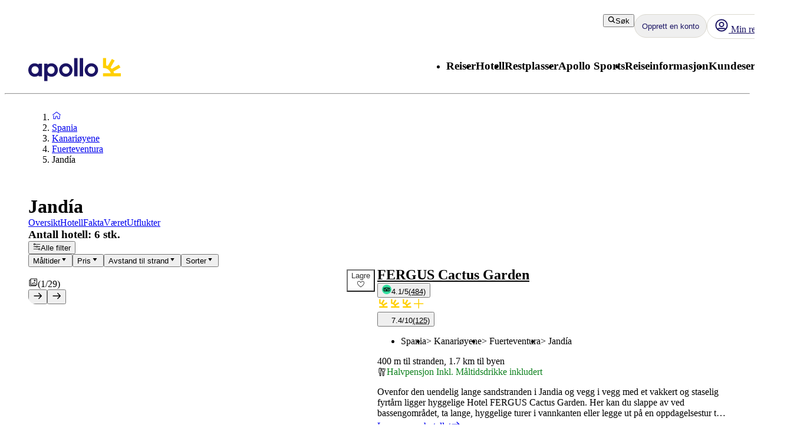

--- FILE ---
content_type: text/css; charset=UTF-8
request_url: https://www.apollo.no/_next/static/css/3f379e05df9baffe.css?dpl=master-20260127-2
body_size: 124
content:
@layer atlas-components{.IconButton__iconButton--f73b5{position:relative;overflow:hidden;display:flex;align-items:center;justify-content:center;border-radius:var(--aui-spacing-9);margin:calc(-1 * var(--aui-spacing-2));color:var(--aui-interactive-tertiary-text-default);cursor:pointer}.IconButton__iconButton--f73b5:after{content:"";position:absolute;top:0;right:0;bottom:0;left:0;background-color:transparent;pointer-events:none;transition:background-color .1s}.IconButton__iconButton--f73b5:hover{text-decoration:none}.IconButton__iconButton--f73b5:focus-visible{outline:2px solid var(--aui-focus-ring-default);outline-offset:4px;border-radius:0}.IconButton__iconButton--f73b5:disabled{pointer-events:none}@media (hover:hover) and (pointer:fine){.IconButton__iconButton--f73b5:not(:disabled):hover:after{background-color:var(--aui-overlay-hover)}}.IconButton__iconButton--f73b5:not(:disabled):active:after{background-color:var(--aui-overlay-pressed)}.IconButton__iconButton--f73b5.IconButton__large--f73b5{min-height:56px;min-width:56px}.IconButton__iconButton--f73b5.IconButton__regular--f73b5{min-height:40px;min-width:40px}.IconButton__iconButton--f73b5.IconButton__small--f73b5{min-height:32px;min-width:32px}.IconButton__iconButton--f73b5.IconButton__transparent--f73b5{box-shadow:var(--aui-elevation-level-3);background-color:var(--aui-overlay-on-image)}.IconButton__iconButton--f73b5.IconButton__transparent--f73b5:disabled{background-color:var(--aui-interactive-tertiary-background-disabled)}.IconButton__iconButton--f73b5:disabled{color:var(--aui-interactive-tertiary-text-disabled)}}

--- FILE ---
content_type: application/javascript
request_url: https://static.apollonordic.com/cms-apps/assets/tooltip-CZCUbAj2.js
body_size: 6946
content:
import{g as gt,r as t,b as ae}from"./atlas-ui-ByHpu6uU.js";import{a as At,c as ct,o as kt,f as xt,s as Ot,b as Rt}from"./datepicker-DM9rW3bk.js";var et={exports:{}};var ut;function Tt(){return ut||(ut=1,(function(r){(function(){var n={}.hasOwnProperty;function f(){for(var a="",m=0;m<arguments.length;m++){var p=arguments[m];p&&(a=w(a,u(p)))}return a}function u(a){if(typeof a=="string"||typeof a=="number")return a;if(typeof a!="object")return"";if(Array.isArray(a))return f.apply(null,a);if(a.toString!==Object.prototype.toString&&!a.toString.toString().includes("[native code]"))return a.toString();var m="";for(var p in a)n.call(a,p)&&a[p]&&(m=w(m,p));return m}function w(a,m){return m?a?a+" "+m:a+m:a}r.exports?(f.default=f,r.exports=f):window.classNames=f})()})(et)),et.exports}var Lt=Tt();const ot=gt(Lt);var dt={};const Ct="react-tooltip-core-styles",Nt="react-tooltip-base-styles",ft={core:!1,base:!1};function pt({css:r,id:n=Nt,type:f="base",ref:u}){var w,a;if(!r||typeof document>"u"||ft[f]||f==="core"&&typeof process<"u"&&(!((w=process==null?void 0:dt)===null||w===void 0)&&w.REACT_TOOLTIP_DISABLE_CORE_STYLES)||f!=="base"&&typeof process<"u"&&(!((a=process==null?void 0:dt)===null||a===void 0)&&a.REACT_TOOLTIP_DISABLE_BASE_STYLES))return;f==="core"&&(n=Ct),u||(u={});const{insertAt:m}=u;if(document.getElementById(n))return;const p=document.head||document.getElementsByTagName("head")[0],_=document.createElement("style");_.id=n,_.type="text/css",m==="top"&&p.firstChild?p.insertBefore(_,p.firstChild):p.appendChild(_),_.styleSheet?_.styleSheet.cssText=r:_.appendChild(document.createTextNode(r)),ft[f]=!0}const vt=async({elementReference:r=null,tooltipReference:n=null,tooltipArrowReference:f=null,place:u="top",offset:w=10,strategy:a="absolute",middlewares:m=[kt(Number(w)),xt({fallbackAxisSideDirection:"start"}),Ot({padding:5})],border:p,arrowSize:_=8})=>{if(!r)return{tooltipStyles:{},tooltipArrowStyles:{},place:u};if(n===null)return{tooltipStyles:{},tooltipArrowStyles:{},place:u};const D=m;return f?(D.push(Rt({element:f,padding:5})),ct(r,n,{placement:u,strategy:a,middleware:D}).then((({x:q,y:z,placement:P,middlewareData:Y})=>{var j,R;const Q={left:`${q}px`,top:`${z}px`,border:p},{x:B,y:V}=(j=Y.arrow)!==null&&j!==void 0?j:{x:0,y:0},K=(R={top:"bottom",right:"left",bottom:"top",left:"right"}[P.split("-")[0]])!==null&&R!==void 0?R:"bottom",F=p&&{borderBottom:p,borderRight:p};let ie=0;if(p){const G=`${p}`.match(/(\d+)px/);ie=G?.[1]?Number(G[1]):1}return{tooltipStyles:Q,tooltipArrowStyles:{left:B!=null?`${B}px`:"",top:V!=null?`${V}px`:"",right:"",bottom:"",...F,[K]:`-${_/2+ie}px`},place:P}}))):ct(r,n,{placement:"bottom",strategy:a,middleware:D}).then((({x:q,y:z,placement:P})=>({tooltipStyles:{left:`${q}px`,top:`${z}px`},tooltipArrowStyles:{},place:P})))},mt=(r,n)=>!("CSS"in window&&"supports"in window.CSS)||window.CSS.supports(r,n),yt=(r,n,f)=>{let u=null;const w=function(...a){const m=()=>{u=null};!u&&(r.apply(this,a),u=setTimeout(m,n))};return w.cancel=()=>{u&&(clearTimeout(u),u=null)},w},wt=r=>r!==null&&!Array.isArray(r)&&typeof r=="object",rt=(r,n)=>{if(r===n)return!0;if(Array.isArray(r)&&Array.isArray(n))return r.length===n.length&&r.every(((w,a)=>rt(w,n[a])));if(Array.isArray(r)!==Array.isArray(n))return!1;if(!wt(r)||!wt(n))return r===n;const f=Object.keys(r),u=Object.keys(n);return f.length===u.length&&f.every((w=>rt(r[w],n[w])))},zt=r=>{if(!(r instanceof HTMLElement||r instanceof SVGElement))return!1;const n=getComputedStyle(r);return["overflow","overflow-x","overflow-y"].some((f=>{const u=n.getPropertyValue(f);return u==="auto"||u==="scroll"}))},ht=r=>{if(!r)return null;let n=r.parentElement;for(;n;){if(zt(n))return n;n=n.parentElement}return document.scrollingElement||document.documentElement},jt=typeof window<"u"?t.useLayoutEffect:t.useEffect,N=r=>{r.current&&(clearTimeout(r.current),r.current=null)},$t="DEFAULT_TOOLTIP_ID",It={anchorRefs:new Set,activeAnchor:{current:null},attach:()=>{},detach:()=>{},setActiveAnchor:()=>{}},Dt=t.createContext({getTooltipData:()=>It});function bt(r=$t){return t.useContext(Dt).getTooltipData(r)}var ke={tooltip:"core-styles-module_tooltip__3vRRp",fixed:"core-styles-module_fixed__pcSol",arrow:"core-styles-module_arrow__cvMwQ",noArrow:"core-styles-module_noArrow__xock6",clickable:"core-styles-module_clickable__ZuTTB",show:"core-styles-module_show__Nt9eE",closing:"core-styles-module_closing__sGnxF"},tt={tooltip:"styles-module_tooltip__mnnfp",arrow:"styles-module_arrow__K0L3T",dark:"styles-module_dark__xNqje",light:"styles-module_light__Z6W-X",success:"styles-module_success__A2AKt",warning:"styles-module_warning__SCK0X",error:"styles-module_error__JvumD",info:"styles-module_info__BWdHW"};const qt=({forwardRef:r,id:n,className:f,classNameArrow:u,variant:w="dark",anchorId:a,anchorSelect:m,place:p="top",offset:_=10,events:D=["hover"],openOnClick:q=!1,positionStrategy:z="absolute",middlewares:P,wrapper:Y,delayShow:j=0,delayHide:R=0,float:Q=!1,hidden:B=!1,noArrow:V=!1,clickable:K=!1,closeOnEsc:F=!1,closeOnScroll:ie=!1,closeOnResize:G=!1,openEvents:L,closeEvents:ce,globalCloseEvents:xe,imperativeModeOnly:Ye,style:Be,position:Ke,afterShow:Me,afterHide:M,disableTooltip:ue,content:Oe,contentWrapperRef:Z,isOpen:$,defaultIsOpen:de=!1,setIsOpen:ee,previousActiveAnchor:Re,activeAnchor:v,setActiveAnchor:fe,border:We,opacity:He,arrowColor:Pe,arrowSize:pe=8,role:Qe="tooltip"})=>{var te;const k=t.useRef(null),ve=t.useRef(null),I=t.useRef(null),oe=t.useRef(null),me=t.useRef(null),[re,Ve]=t.useState({tooltipStyles:{},tooltipArrowStyles:{},place:p}),[x,Te]=t.useState(!1),[ye,J]=t.useState(!1),[h,we]=t.useState(null),Xe=t.useRef(!1),he=t.useRef(null),{anchorRefs:Fe,setActiveAnchor:Le}=bt(n),Ce=t.useRef(!1),[U,Ne]=t.useState([]),le=t.useRef(!1),be=q||D.includes("click"),Je=be||L?.click||L?.dblclick||L?.mousedown,ze=L?{...L}:{mouseover:!0,focus:!0,mouseenter:!1,click:!1,dblclick:!1,mousedown:!1};!L&&be&&Object.assign(ze,{mouseenter:!1,focus:!1,mouseover:!1,click:!0});const ne=ce?{...ce}:{mouseout:!0,blur:!0,mouseleave:!1,click:!1,dblclick:!1,mouseup:!1};!ce&&be&&Object.assign(ne,{mouseleave:!1,blur:!1,mouseout:!1});const E=xe?{...xe}:{escape:F||!1,scroll:ie||!1,resize:G||!1,clickOutsideAnchor:Je||!1};Ye&&(Object.assign(ze,{mouseover:!1,focus:!1,mouseenter:!1,click:!1,dblclick:!1,mousedown:!1}),Object.assign(ne,{mouseout:!1,blur:!1,mouseleave:!1,click:!1,dblclick:!1,mouseup:!1}),Object.assign(E,{escape:!1,scroll:!1,resize:!1,clickOutsideAnchor:!1})),jt((()=>(le.current=!0,()=>{le.current=!1})),[]);const O=e=>{le.current&&(e&&J(!0),setTimeout((()=>{le.current&&(ee?.(e),$===void 0&&Te(e))}),10))};t.useEffect((()=>{if(n){if(x){l(Re);const o=e(v),d=[...new Set([...o,n])].filter(Boolean).join(" ");v?.setAttribute("aria-describedby",d)}else l(v);return()=>{l(v),l(Re)}}function e(o){var d;return((d=o?.getAttribute("aria-describedby"))===null||d===void 0?void 0:d.split(" "))||[]}function l(o){const d=e(o).filter((S=>S!==n));d.length?o?.setAttribute("aria-describedby",d.join(" ")):o?.removeAttribute("aria-describedby")}}),[v,x,n,Re]),t.useEffect((()=>{if($===void 0)return()=>null;$&&J(!0);const e=setTimeout((()=>{Te($)}),10);return()=>{clearTimeout(e)}}),[$]),t.useEffect((()=>{if(x!==Xe.current)if(N(me),Xe.current=x,x)Me?.();else{const e=(l=>{const o=l.match(/^([\d.]+)(ms|s)$/);if(!o)return 0;const[,d,S]=o;return Number(d)*(S==="ms"?1:1e3)})(getComputedStyle(document.body).getPropertyValue("--rt-transition-show-delay"));me.current=setTimeout((()=>{J(!1),we(null),M?.()}),e+25)}}),[x]);const je=e=>{Ve((l=>rt(l,e)?l:e))},$e=(e=j)=>{N(I),ye?O(!0):I.current=setTimeout((()=>{O(!0)}),e)},_e=(e=R)=>{N(oe),oe.current=setTimeout((()=>{Ce.current||O(!1)}),e)},Ie=e=>{var l;if(!e)return;const o=(l=e.currentTarget)!==null&&l!==void 0?l:e.target;if(!o?.isConnected)return fe(null),void Le({current:null});j?$e():O(!0),fe(o),Le({current:o}),N(oe)},Se=()=>{K?_e(R||100):R?_e():O(!1),N(I)},Ee=({x:e,y:l})=>{var o;const d={getBoundingClientRect:()=>({x:e,y:l,width:0,height:0,top:l,left:e,right:e,bottom:l})};vt({place:(o=h?.place)!==null&&o!==void 0?o:p,offset:_,elementReference:d,tooltipReference:k.current,tooltipArrowReference:ve.current,strategy:z,middlewares:P,border:We,arrowSize:pe}).then((S=>{je(S)}))},ge=e=>{if(!e)return;const l=e,o={x:l.clientX,y:l.clientY};Ee(o),he.current=o},De=e=>{var l;if(!x)return;const o=e.target;o.isConnected&&(!((l=k.current)===null||l===void 0)&&l.contains(o)||[document.querySelector(`[id='${a}']`),...U].some((d=>d?.contains(o)))||(O(!1),N(I)))},Ue=yt(Ie,50),b=yt(Se,50),g=e=>{b.cancel(),Ue(e)},s=()=>{Ue.cancel(),b()},i=t.useCallback((()=>{var e,l;const o=(e=h?.position)!==null&&e!==void 0?e:Ke;o?Ee(o):Q?he.current&&Ee(he.current):v?.isConnected&&vt({place:(l=h?.place)!==null&&l!==void 0?l:p,offset:_,elementReference:v,tooltipReference:k.current,tooltipArrowReference:ve.current,strategy:z,middlewares:P,border:We,arrowSize:pe}).then((d=>{le.current&&je(d)}))}),[x,v,Oe,Be,p,h?.place,_,z,Ke,h?.position,Q,pe]);t.useEffect((()=>{var e,l;const o=new Set(Fe);U.forEach((c=>{ue?.(c)||o.add({current:c})}));const d=document.querySelector(`[id='${a}']`);d&&!ue?.(d)&&o.add({current:d});const S=()=>{O(!1)},W=ht(v),H=ht(k.current);E.scroll&&(window.addEventListener("scroll",S),W?.addEventListener("scroll",S),H?.addEventListener("scroll",S));let A=null;E.resize?window.addEventListener("resize",S):v&&k.current&&(A=At(v,k.current,i,{ancestorResize:!0,elementResize:!0,layoutShift:!0}));const C=c=>{c.key==="Escape"&&O(!1)};E.escape&&window.addEventListener("keydown",C),E.clickOutsideAnchor&&window.addEventListener("click",De);const y=[],Ae=c=>!!(c?.target&&v?.contains(c.target)),_t=c=>{x&&Ae(c)||Ie(c)},St=c=>{x&&Ae(c)&&Se()},lt=["mouseover","mouseout","mouseenter","mouseleave","focus","blur"],nt=["click","dblclick","mousedown","mouseup"];Object.entries(ze).forEach((([c,X])=>{X&&(lt.includes(c)?y.push({event:c,listener:g}):nt.includes(c)&&y.push({event:c,listener:_t}))})),Object.entries(ne).forEach((([c,X])=>{X&&(lt.includes(c)?y.push({event:c,listener:s}):nt.includes(c)&&y.push({event:c,listener:St}))})),Q&&y.push({event:"pointermove",listener:ge});const st=()=>{Ce.current=!0},at=()=>{Ce.current=!1,Se()},it=K&&(ne.mouseout||ne.mouseleave);return it&&((e=k.current)===null||e===void 0||e.addEventListener("mouseover",st),(l=k.current)===null||l===void 0||l.addEventListener("mouseout",at)),y.forEach((({event:c,listener:X})=>{o.forEach((Ge=>{var qe;(qe=Ge.current)===null||qe===void 0||qe.addEventListener(c,X)}))})),()=>{var c,X;E.scroll&&(window.removeEventListener("scroll",S),W?.removeEventListener("scroll",S),H?.removeEventListener("scroll",S)),E.resize?window.removeEventListener("resize",S):A?.(),E.clickOutsideAnchor&&window.removeEventListener("click",De),E.escape&&window.removeEventListener("keydown",C),it&&((c=k.current)===null||c===void 0||c.removeEventListener("mouseover",st),(X=k.current)===null||X===void 0||X.removeEventListener("mouseout",at)),y.forEach((({event:Ge,listener:qe})=>{o.forEach((Et=>{var Ze;(Ze=Et.current)===null||Ze===void 0||Ze.removeEventListener(Ge,qe)}))}))}}),[v,i,ye,Fe,U,L,ce,xe,be,j,R]),t.useEffect((()=>{var e,l;let o=(l=(e=h?.anchorSelect)!==null&&e!==void 0?e:m)!==null&&l!==void 0?l:"";!o&&n&&(o=`[data-tooltip-id='${n.replace(/'/g,"\\'")}']`);const d=new MutationObserver((S=>{const W=[],H=[];S.forEach((A=>{if(A.type==="attributes"&&A.attributeName==="data-tooltip-id"&&(A.target.getAttribute("data-tooltip-id")===n?W.push(A.target):A.oldValue===n&&H.push(A.target)),A.type==="childList"){if(v){const C=[...A.removedNodes].filter((y=>y.nodeType===1));if(o)try{H.push(...C.filter((y=>y.matches(o)))),H.push(...C.flatMap((y=>[...y.querySelectorAll(o)])))}catch{}C.some((y=>{var Ae;return!!(!((Ae=y?.contains)===null||Ae===void 0)&&Ae.call(y,v))&&(J(!1),O(!1),fe(null),N(I),N(oe),!0)}))}if(o)try{const C=[...A.addedNodes].filter((y=>y.nodeType===1));W.push(...C.filter((y=>y.matches(o)))),W.push(...C.flatMap((y=>[...y.querySelectorAll(o)])))}catch{}}})),(W.length||H.length)&&Ne((A=>[...A.filter((C=>!H.includes(C))),...W]))}));return d.observe(document.body,{childList:!0,subtree:!0,attributes:!0,attributeFilter:["data-tooltip-id"],attributeOldValue:!0}),()=>{d.disconnect()}}),[n,m,h?.anchorSelect,v]),t.useEffect((()=>{i()}),[i]),t.useEffect((()=>{if(!Z?.current)return()=>null;const e=new ResizeObserver((()=>{setTimeout((()=>i()))}));return e.observe(Z.current),()=>{e.disconnect()}}),[Oe,Z?.current]),t.useEffect((()=>{var e;const l=document.querySelector(`[id='${a}']`),o=[...U,l];v&&o.includes(v)||fe((e=U[0])!==null&&e!==void 0?e:l)}),[a,U,v]),t.useEffect((()=>(de&&O(!0),()=>{N(I),N(oe)})),[]),t.useEffect((()=>{var e;let l=(e=h?.anchorSelect)!==null&&e!==void 0?e:m;if(!l&&n&&(l=`[data-tooltip-id='${n.replace(/'/g,"\\'")}']`),l)try{const o=Array.from(document.querySelectorAll(l));Ne(o)}catch{Ne([])}}),[n,m,h?.anchorSelect]),t.useEffect((()=>{I.current&&(N(I),$e(j))}),[j]);const T=(te=h?.content)!==null&&te!==void 0?te:Oe,se=x&&Object.keys(re.tooltipStyles).length>0;return t.useImperativeHandle(r,(()=>({open:e=>{if(e?.anchorSelect)try{document.querySelector(e.anchorSelect)}catch{return void console.warn(`[react-tooltip] "${e.anchorSelect}" is not a valid CSS selector`)}we(e??null),e?.delay?$e(e.delay):O(!0)},close:e=>{e?.delay?_e(e.delay):O(!1)},activeAnchor:v,place:re.place,isOpen:!!(ye&&!B&&T&&se)}))),ye&&!B&&T?ae.createElement(Y,{id:n,role:Qe,className:ot("react-tooltip",ke.tooltip,tt.tooltip,tt[w],f,`react-tooltip__place-${re.place}`,ke[se?"show":"closing"],se?"react-tooltip__show":"react-tooltip__closing",z==="fixed"&&ke.fixed,K&&ke.clickable),onTransitionEnd:e=>{N(me),x||e.propertyName!=="opacity"||(J(!1),we(null),M?.())},style:{...Be,...re.tooltipStyles,opacity:He!==void 0&&se?He:void 0},ref:k},T,ae.createElement(Y,{className:ot("react-tooltip-arrow",ke.arrow,tt.arrow,u,V&&ke.noArrow),style:{...re.tooltipArrowStyles,background:Pe?`linear-gradient(to right bottom, transparent 50%, ${Pe} 50%)`:void 0,"--rt-arrow-size":`${pe}px`},ref:ve})):null},Bt=({content:r})=>ae.createElement("span",{dangerouslySetInnerHTML:{__html:r}}),Wt=ae.forwardRef((({id:r,anchorId:n,anchorSelect:f,content:u,html:w,render:a,className:m,classNameArrow:p,variant:_="dark",place:D="top",offset:q=10,wrapper:z="div",children:P=null,events:Y=["hover"],openOnClick:j=!1,positionStrategy:R="absolute",middlewares:Q,delayShow:B=0,delayHide:V=0,float:K=!1,hidden:F=!1,noArrow:ie=!1,clickable:G=!1,closeOnEsc:L=!1,closeOnScroll:ce=!1,closeOnResize:xe=!1,openEvents:Ye,closeEvents:Be,globalCloseEvents:Ke,imperativeModeOnly:Me=!1,style:M,position:ue,isOpen:Oe,defaultIsOpen:Z=!1,disableStyleInjection:$=!1,border:de,opacity:ee,arrowColor:Re,arrowSize:v,setIsOpen:fe,afterShow:We,afterHide:He,disableTooltip:Pe,role:pe="tooltip"},Qe)=>{const[te,k]=t.useState(u),[ve,I]=t.useState(w),[oe,me]=t.useState(D),[re,Ve]=t.useState(_),[x,Te]=t.useState(q),[ye,J]=t.useState(B),[h,we]=t.useState(V),[Xe,he]=t.useState(K),[Fe,Le]=t.useState(F),[Ce,U]=t.useState(z),[Ne,le]=t.useState(Y),[be,Je]=t.useState(R),[ze,ne]=t.useState(null),[E,O]=t.useState(null),je=t.useRef(null),$e=t.useRef($),{anchorRefs:_e,activeAnchor:Ie}=bt(r),Se=b=>b?.getAttributeNames().reduce(((g,s)=>{var i;return s.startsWith("data-tooltip-")&&(g[s.replace(/^data-tooltip-/,"")]=(i=b?.getAttribute(s))!==null&&i!==void 0?i:null),g}),{}),Ee=b=>{const g={place:s=>{var i;me((i=s)!==null&&i!==void 0?i:D)},content:s=>{k(s??u)},html:s=>{I(s??w)},variant:s=>{var i;Ve((i=s)!==null&&i!==void 0?i:_)},offset:s=>{Te(s===null?q:Number(s))},wrapper:s=>{var i;U((i=s)!==null&&i!==void 0?i:z)},events:s=>{const i=s?.split(" ");le(i??Y)},"position-strategy":s=>{var i;Je((i=s)!==null&&i!==void 0?i:R)},"delay-show":s=>{J(s===null?B:Number(s))},"delay-hide":s=>{we(s===null?V:Number(s))},float:s=>{he(s===null?K:s==="true")},hidden:s=>{Le(s===null?F:s==="true")},"class-name":s=>{ne(s)}};Object.values(g).forEach((s=>s(null))),Object.entries(b).forEach((([s,i])=>{var T;(T=g[s])===null||T===void 0||T.call(g,i)}))};t.useEffect((()=>{k(u)}),[u]),t.useEffect((()=>{I(w)}),[w]),t.useEffect((()=>{me(D)}),[D]),t.useEffect((()=>{Ve(_)}),[_]),t.useEffect((()=>{Te(q)}),[q]),t.useEffect((()=>{J(B)}),[B]),t.useEffect((()=>{we(V)}),[V]),t.useEffect((()=>{he(K)}),[K]),t.useEffect((()=>{Le(F)}),[F]),t.useEffect((()=>{Je(R)}),[R]),t.useEffect((()=>{$e.current!==$&&console.warn("[react-tooltip] Do not change `disableStyleInjection` dynamically.")}),[$]),t.useEffect((()=>{typeof window<"u"&&window.dispatchEvent(new CustomEvent("react-tooltip-inject-styles",{detail:{disableCore:$==="core",disableBase:$}}))}),[]),t.useEffect((()=>{var b;const g=new Set(_e);let s=f;if(!s&&r&&(s=`[data-tooltip-id='${r.replace(/'/g,"\\'")}']`),s)try{document.querySelectorAll(s).forEach((l=>{g.add({current:l})}))}catch{console.warn(`[react-tooltip] "${s}" is not a valid CSS selector`)}const i=document.querySelector(`[id='${n}']`);if(i&&g.add({current:i}),!g.size)return()=>null;const T=(b=E??i)!==null&&b!==void 0?b:Ie.current,se=new MutationObserver((l=>{l.forEach((o=>{var d;if(!T||o.type!=="attributes"||!(!((d=o.attributeName)===null||d===void 0)&&d.startsWith("data-tooltip-")))return;const S=Se(T);Ee(S)}))})),e={attributes:!0,childList:!1,subtree:!1};if(T){const l=Se(T);Ee(l),se.observe(T,e)}return()=>{se.disconnect()}}),[_e,Ie,E,n,f]),t.useEffect((()=>{M?.border&&console.warn("[react-tooltip] Do not set `style.border`. Use `border` prop instead."),de&&!mt("border",`${de}`)&&console.warn(`[react-tooltip] "${de}" is not a valid \`border\`.`),M?.opacity&&console.warn("[react-tooltip] Do not set `style.opacity`. Use `opacity` prop instead."),ee&&!mt("opacity",`${ee}`)&&console.warn(`[react-tooltip] "${ee}" is not a valid \`opacity\`.`)}),[]);let ge=P;const De=t.useRef(null);if(a){const b=a({content:E?.getAttribute("data-tooltip-content")||te||null,activeAnchor:E});ge=b?ae.createElement("div",{ref:De,className:"react-tooltip-content-wrapper"},b):null}else te&&(ge=te);ve&&(ge=ae.createElement(Bt,{content:ve}));const Ue={forwardRef:Qe,id:r,anchorId:n,anchorSelect:f,className:ot(m,ze),classNameArrow:p,content:ge,contentWrapperRef:De,place:oe,variant:re,offset:x,wrapper:Ce,events:Ne,openOnClick:j,positionStrategy:be,middlewares:Q,delayShow:ye,delayHide:h,float:Xe,hidden:Fe,noArrow:ie,clickable:G,closeOnEsc:L,closeOnScroll:ce,closeOnResize:xe,openEvents:Ye,closeEvents:Be,globalCloseEvents:Ke,imperativeModeOnly:Me,style:M,position:ue,isOpen:Oe,defaultIsOpen:Z,border:de,opacity:ee,arrowColor:Re,arrowSize:v,setIsOpen:fe,afterShow:We,afterHide:He,disableTooltip:Pe,activeAnchor:E,previousActiveAnchor:je.current,setActiveAnchor:b=>{O((g=>(b?.isSameNode(g)||(je.current=g),b)))},role:pe};return ae.createElement(qt,{...Ue})}));typeof window<"u"&&window.addEventListener("react-tooltip-inject-styles",(r=>{r.detail.disableCore||pt({css:":root{--rt-color-white:#fff;--rt-color-dark:#222;--rt-color-success:#8dc572;--rt-color-error:#be6464;--rt-color-warning:#f0ad4e;--rt-color-info:#337ab7;--rt-opacity:0.9;--rt-transition-show-delay:0.15s;--rt-transition-closing-delay:0.15s;--rt-arrow-size:8px}.core-styles-module_tooltip__3vRRp{position:absolute;top:0;left:0;pointer-events:none;opacity:0;will-change:opacity}.core-styles-module_fixed__pcSol{position:fixed}.core-styles-module_arrow__cvMwQ{position:absolute;background:inherit;z-index:-1}.core-styles-module_noArrow__xock6{display:none}.core-styles-module_clickable__ZuTTB{pointer-events:auto}.core-styles-module_show__Nt9eE{opacity:var(--rt-opacity);transition:opacity var(--rt-transition-show-delay)ease-out}.core-styles-module_closing__sGnxF{opacity:0;transition:opacity var(--rt-transition-closing-delay)ease-in}",type:"core"}),r.detail.disableBase||pt({css:`
.styles-module_tooltip__mnnfp{padding:8px 16px;border-radius:3px;font-size:90%;width:max-content}.styles-module_arrow__K0L3T{width:var(--rt-arrow-size);height:var(--rt-arrow-size)}[class*='react-tooltip__place-top']>.styles-module_arrow__K0L3T{transform:rotate(45deg)}[class*='react-tooltip__place-right']>.styles-module_arrow__K0L3T{transform:rotate(135deg)}[class*='react-tooltip__place-bottom']>.styles-module_arrow__K0L3T{transform:rotate(225deg)}[class*='react-tooltip__place-left']>.styles-module_arrow__K0L3T{transform:rotate(315deg)}.styles-module_dark__xNqje{background:var(--rt-color-dark);color:var(--rt-color-white)}.styles-module_light__Z6W-X{background-color:var(--rt-color-white);color:var(--rt-color-dark)}.styles-module_success__A2AKt{background-color:var(--rt-color-success);color:var(--rt-color-white)}.styles-module_warning__SCK0X{background-color:var(--rt-color-warning);color:var(--rt-color-white)}.styles-module_error__JvumD{background-color:var(--rt-color-error);color:var(--rt-color-white)}.styles-module_info__BWdHW{background-color:var(--rt-color-info);color:var(--rt-color-white)}`,type:"base"})}));export{Wt as M,ot as c,Tt as r};
